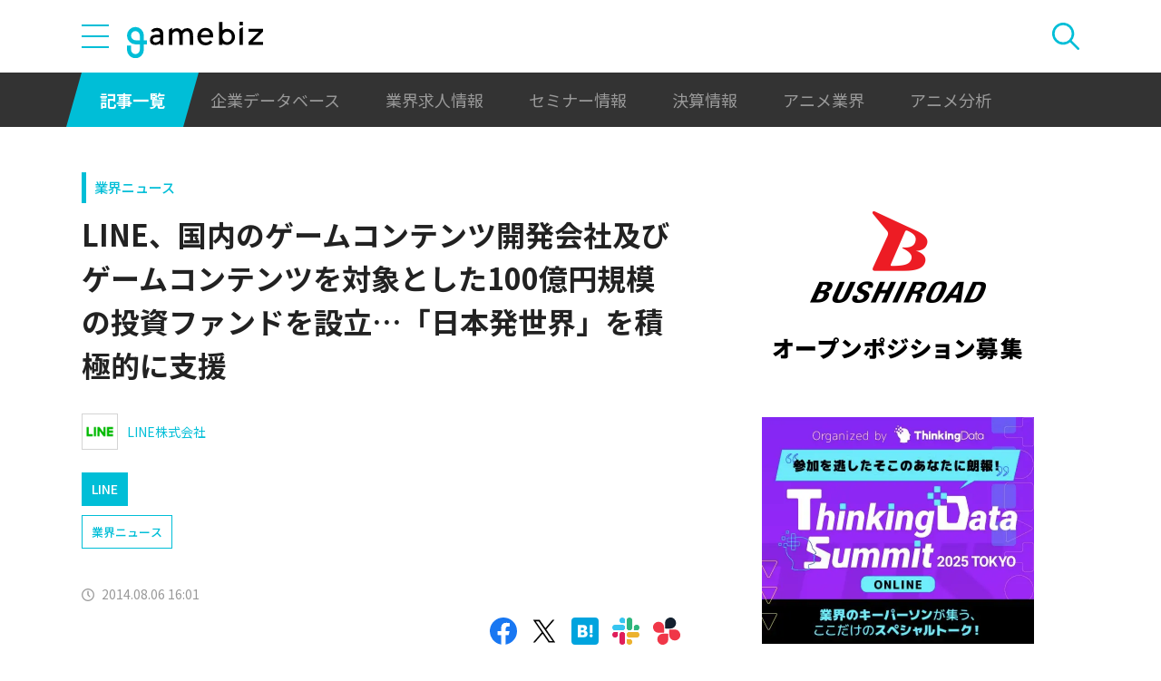

--- FILE ---
content_type: text/html; charset=UTF-8
request_url: https://gamebiz.jp/news/133206
body_size: 11797
content:
<!DOCTYPE html>
<html lang="ja">
<head>
    
    <!-- Google Tag Manager -->
    <script>(function(w,d,s,l,i){w[l]=w[l]||[];w[l].push({'gtm.start':new Date().getTime(),event:'gtm.js'});var f=d.getElementsByTagName(s)[0],j=d.createElement(s),dl=l!='dataLayer'?'&l='+l:'';j.async=true;j.src='https://www.googletagmanager.com/gtm.js?id='+i+dl;f.parentNode.insertBefore(j,f);})(window,document,'script','dataLayer','GTM-MZ9ZXJH');</script>
    <!-- End Google Tag Manager -->
    
<meta charset="utf-8"><meta http-equiv="X-UA-Compatible" content="IE=edge" />
<meta name="viewport" content="width=device-width, initial-scale=1.0, user-scalable=no" />
<title>LINE、国内のゲームコンテンツ開発会社及びゲームコンテンツを対象とした100億円規模の投資ファンドを設立…「日本発世界」を積極的に支援 | gamebiz</title>
<meta name="description" content="LINEは、ゲーム事業の新たな展開として、日本国内のゲームコンテンツ開発会社及びゲームコンテンツを対象とした投資ファンド「LINE GAME Global Gateway(仮)」を設立する方針を決定したと発表した。ファンドの設立・運用開始は、2014年9月以降を予定。今回のファンド設立は、「LINE GAME」がグローバルゲームプラットフォームとして、外部コンテンツプロバイダーとのパートナーシッ…"/>
<meta name="keywords" content="Social,ゲーム,インフォ,SocialGameInfo,最新情報,人気アプリ,gamebiz,LINE、国内のゲームコンテンツ開発会社及びゲームコンテンツを対象とした100億円規模の投資ファンドを設立…「日本発世界」を積極的に支援"/>
<meta name="viewport" content="width=device-width,initial-scale=1.0,minimum-scale=1.0,user-scalable=no">
<meta name="format-detection" content="telephone=no, email=no, address=no">
<link href="/favicon.ico?1746614308" type="image/x-icon" rel="icon"><link href="/favicon.ico?1746614308" type="image/x-icon" rel="shortcut icon"><link href="/img/apple-touch-icon.png?1746614308" rel="apple-touch-icon-precomposed"><link rel="alternate" type="application/rss+xml" title="gamebiz【ゲームビズ】" href="https://gamebiz.jp/feed.rss" />
<meta property="og:title" content="LINE、国内のゲームコンテンツ開発会社及びゲームコンテンツを対象とした100億円規模の投資ファンドを設立…「日本発世界」を積極的に支援 | gamebiz"/>
<meta property="og:type" content="article"/>
<meta property="og:url" content="https://gamebiz.jp/news/133206"/>
<meta property="og:image" content="https://i3.gamebiz.jp/images/original/1383788863.jpg"/>
<meta property="og:site_name" content="gamebiz【ゲームビズ】"/>
<meta property="og:description" content="LINEは、ゲーム事業の新たな展開として、日本国内のゲームコンテンツ開発会社及びゲームコンテンツを対象とした投資ファンド「LINE GAME Global Gateway(仮)」を設立する方針を決定したと発表した。ファンドの設立・運用開始は、2014年9月以降を予定。今回のファンド設立は、「LINE GAME」がグローバルゲームプラットフォームとして、外部コンテンツプロバイダーとのパートナーシッ…"/>
<meta name="twitter:card" content="summary_large_image">
<meta name="twitter:site" content="@gamebiznews">
<meta property="fb:app_id" content="374980990488667"/>
<!--[if lte IE 9]><script src="../js/lib/html5shiv-printshiv.min.js"></script><![endif]-->

<link href="/news/133206" rel="canonical">
<link href="//fonts.googleapis.com/css?family=Montserrat:400,700" rel="stylesheet">
<link rel="stylesheet" href="https://cdnjs.cloudflare.com/ajax/libs/tiny-slider/2.9.3/tiny-slider.css"/>
<link rel="stylesheet" href="/css/swiper.min.css?1746613884"><link rel="stylesheet" href="/css/styles.css?1746613928">
</head>
<body class="page--article-detail">    <!-- Google Tag Manager (noscript) -->
<noscript><iframe src="https://www.googletagmanager.com/ns.html?id=GTM-MZ9ZXJH" height="0" width="0" style="display:none;visibility:hidden"></iframe></noscript>
<!-- End Google Tag Manager (noscript) -->
        
<header class="header js-header">
    <div class="container header__utils">
        <button type="button" class="header__open-drawer js-header__open-drawer">
            <span class="header__open-icon icon icon-menu">
                <span class="icon-menu__bar"></span>
                <span class="icon-menu__bar"></span>
                <span class="icon-menu__bar"></span>
            </span>
        </button>
        <div class="header__drawer js-header__drawer" data-overlay-classname="header__drawer-overlay">
    <div class="header__close-drawer-and-title js-header__close-drawer-and-title">
        <h2 class="header__drawer-title title--with-bl">カテゴリから探す</h2>
        <button type="button" class="header__close-drawer js-header__close-drawer">
            <span class="header__close-icon icon icon-close"></span>
        </button>
    </div>
    <div class="header__category-container--scrollable js-header__category-container">
                                <figure class="list-section header__category-group category-group">
                                <figcaption>
                    <h3 class="list-section__title header__category-group__name category-group__name">
                        企業動向                    </h3>
                </figcaption>
                                <ul class="header__category-list category-list">
                                            <li class="header__category-list__item category-list__item">
                            <a href="/news/category/1" class="header__category-list__link category-list__link">決算情報</a>                        </li>
                                            <li class="header__category-list__item category-list__item">
                            <a href="/news/category/47" class="header__category-list__link category-list__link">ファイナンス</a>                        </li>
                                            <li class="header__category-list__item category-list__item">
                            <a href="/news/category/42" class="header__category-list__link category-list__link">法務</a>                        </li>
                                            <li class="header__category-list__item category-list__item">
                            <a href="/news/category/12" class="header__category-list__link category-list__link">調査資料</a>                        </li>
                                            <li class="header__category-list__item category-list__item">
                            <a href="/news/category/11" class="header__category-list__link category-list__link">人事</a>                        </li>
                                            <li class="header__category-list__item category-list__item">
                            <a href="/news/category/8" class="header__category-list__link category-list__link">業界ニュース</a>                        </li>
                                    </ul>
            </figure>
                                            <figure class="list-section header__category-group category-group">
                                <figcaption>
                    <h3 class="list-section__title header__category-group__name category-group__name">
                        ゲーム動向                    </h3>
                </figcaption>
                                <ul class="header__category-list category-list">
                                            <li class="header__category-list__item category-list__item">
                            <a href="/news/category/5" class="header__category-list__link category-list__link">新作ゲーム</a>                        </li>
                                            <li class="header__category-list__item category-list__item">
                            <a href="/news/category/22" class="header__category-list__link category-list__link">サービス終了</a>                        </li>
                                            <li class="header__category-list__item category-list__item">
                            <a href="/news/category/13" class="header__category-list__link category-list__link">海外市場</a>                        </li>
                                            <li class="header__category-list__item category-list__item">
                            <a href="/news/category/9" class="header__category-list__link category-list__link">事前登録</a>                        </li>
                                            <li class="header__category-list__item category-list__item">
                            <a href="/news/category/2" class="header__category-list__link category-list__link">ランキング</a>                        </li>
                                            <li class="header__category-list__item category-list__item">
                            <a href="/news/category/4" class="header__category-list__link category-list__link">キャンペーン</a>                        </li>
                                            <li class="header__category-list__item category-list__item">
                            <a href="/news/category/10" class="header__category-list__link category-list__link">イベント</a>                        </li>
                                            <li class="header__category-list__item category-list__item">
                            <a href="/news/category/45" class="header__category-list__link category-list__link">アナログ/グッズ</a>                        </li>
                                    </ul>
            </figure>
                                            <figure class="list-section header__category-group category-group">
                                <figcaption>
                    <h3 class="list-section__title header__category-group__name category-group__name">
                        AnimeRecorder                    </h3>
                </figcaption>
                                <ul class="header__category-list category-list">
                                            <li class="header__category-list__item category-list__item">
                            <a href="/news/category/101" class="header__category-list__link category-list__link">アニメ情報</a>                        </li>
                                            <li class="header__category-list__item category-list__item">
                            <a href="/news/category/100" class="header__category-list__link category-list__link">アニメ業界</a>                        </li>
                                    </ul>
            </figure>
                                            <figure class="list-section header__category-group category-group">
                                <figcaption>
                    <h3 class="list-section__title header__category-group__name category-group__name">
                        特集                    </h3>
                </figcaption>
                                <ul class="header__category-list category-list">
                                            <li class="header__category-list__item category-list__item">
                            <a href="/news/category/3" class="header__category-list__link category-list__link">インタビュー</a>                        </li>
                                            <li class="header__category-list__item category-list__item">
                            <a href="/news/category/46" class="header__category-list__link category-list__link">BLC/NFT/メタバース</a>                        </li>
                                            <li class="header__category-list__item category-list__item">
                            <a href="/news/category/18" class="header__category-list__link category-list__link">tech</a>                        </li>
                                            <li class="header__category-list__item category-list__item">
                            <a href="/news/category/17" class="header__category-list__link category-list__link">マーケティング</a>                        </li>
                                            <li class="header__category-list__item category-list__item">
                            <a href="/news/category/7" class="header__category-list__link category-list__link">セミナー</a>                        </li>
                                    </ul>
            </figure>
                                            <figure class="list-section header__category-group category-group">
                                <ul class="header__category-list category-list">
                                            <li class="header__category-list__item category-list__item">
                            <a href="/news/category/20" class="header__category-list__link category-list__link">おはようgamebiz</a>                        </li>
                                    </ul>
            </figure>
                            <figure class="list-section header__category-group category-group">
            <ul class="header__category-list category-list">
                <li class="header__category-list__item category-list__item category-list__item--all-articles">
                    <a href="/news" class="header__category-list__link category-list__link">すべての記事を見る</a>                </li>
            </ul>
        </figure>
    </div>
</div>
        <div class="header__logo-container">
            <a href="/" class="header__logo"><img src="/img/logo.svg?1746614308" class="header__logo__image" alt="gamebiz"></a>        </div>
        <div class="header__search js-header__search">
            <div class="header__toggle-search">
                <button type="button" class="header__open-search js-header__open-search">
                    <span class="header__open-search__icon icon icon-search"></span>
                </button>
                <button type="button" class="header__close-search js-header__close-search">
                    <span class="icon icon-close header__close-search__icon"></span>
                </button>
            </div>
            
<form method="get" accept-charset="utf-8" id="headerSearchForm" class="header__search-form" action="/news/search">    <div class="header__search-form__inner">
        <select name="search_category" id="headerSearchSelectCategory" class="header__select-category"><option value="">すべての記事を見る</option><optgroup label="企業動向"><option value="1">決算情報</option><option value="47">ファイナンス</option><option value="42">法務</option><option value="12">調査資料</option><option value="11">人事</option><option value="8">業界ニュース</option></optgroup><optgroup label="ゲーム動向"><option value="5">新作ゲーム</option><option value="22">サービス終了</option><option value="13">海外市場</option><option value="9">事前登録</option><option value="2">ランキング</option><option value="4">キャンペーン</option><option value="10">イベント</option><option value="45">アナログ/グッズ</option></optgroup><optgroup label="AnimeRecorder"><option value="101">アニメ情報</option><option value="100">アニメ業界</option></optgroup><optgroup label="特集"><option value="3">インタビュー</option><option value="46">BLC/NFT/メタバース</option><option value="18">tech</option><option value="17">マーケティング</option><option value="7">セミナー</option></optgroup><option value="20">おはようgamebiz</option></select>        <div class="form-control form-control--button"><button type="button" class="header__open-category-list-modal submit-button btn btn--color-primary" data-micromodal-trigger="modal--select-category">カテゴリ選択<div class="icon icon-plus"></div></button></div>        <input type="text" name="keyword" autocomplete="off" class="header__search-input" placeholder="キーワード検索" id="keyword" aria-label="キーワード検索">        <div class="form-control form-control--button"><button type="submit" class="header__search-submit btn btn--color-text"><span class="header__search-submit__icon icon icon-search--white"></span>検索</button></div>    </div>
</form>            
<div id="modal--select-category" class="modal" aria-hidden="true">
    <div class="modal__overlay overlay" tabindex="-1" data-micromodal-close>
        <div class="modal__container" role="dialog" aria-modal="true" aria-labelledby="modal--select-category__title">
            <header class="modal__header">
                <h2 id="modal--select-category__title" class="title--with-bl">
                    カテゴリ選択
                </h2>
                <button class="modal__close" aria-label="Close modal" data-micromodal-close>
                    <span class="modal__close__icon icon icon-close"></span>
                </button>
            </header>
            <div class="modal__content" id="modal--select-category__content">
                                    <figure class="list-section select-category__category-group category-group">
                        <figcaption>
                            <h3 class="list-section__title select-category__category-group__name category-group__name">
                                企業動向                            </h3>
                        </figcaption>
                        <ul class="select-category__category-list category-list">
                                                            <li class="select-category__category-list__item category-list__item">
                                    <a href="javascript:;" class="select-category__category-list__link category-list__link js-modal-link-select-category" data-id="1">決算情報</a>                                </li>
                                                            <li class="select-category__category-list__item category-list__item">
                                    <a href="javascript:;" class="select-category__category-list__link category-list__link js-modal-link-select-category" data-id="47">ファイナンス</a>                                </li>
                                                            <li class="select-category__category-list__item category-list__item">
                                    <a href="javascript:;" class="select-category__category-list__link category-list__link js-modal-link-select-category" data-id="42">法務</a>                                </li>
                                                            <li class="select-category__category-list__item category-list__item">
                                    <a href="javascript:;" class="select-category__category-list__link category-list__link js-modal-link-select-category" data-id="12">調査資料</a>                                </li>
                                                            <li class="select-category__category-list__item category-list__item">
                                    <a href="javascript:;" class="select-category__category-list__link category-list__link js-modal-link-select-category" data-id="11">人事</a>                                </li>
                                                            <li class="select-category__category-list__item category-list__item">
                                    <a href="javascript:;" class="select-category__category-list__link category-list__link js-modal-link-select-category" data-id="8">業界ニュース</a>                                </li>
                                                    </ul>
                    </figure>
                                    <figure class="list-section select-category__category-group category-group">
                        <figcaption>
                            <h3 class="list-section__title select-category__category-group__name category-group__name">
                                ゲーム動向                            </h3>
                        </figcaption>
                        <ul class="select-category__category-list category-list">
                                                            <li class="select-category__category-list__item category-list__item">
                                    <a href="javascript:;" class="select-category__category-list__link category-list__link js-modal-link-select-category" data-id="5">新作ゲーム</a>                                </li>
                                                            <li class="select-category__category-list__item category-list__item">
                                    <a href="javascript:;" class="select-category__category-list__link category-list__link js-modal-link-select-category" data-id="22">サービス終了</a>                                </li>
                                                            <li class="select-category__category-list__item category-list__item">
                                    <a href="javascript:;" class="select-category__category-list__link category-list__link js-modal-link-select-category" data-id="13">海外市場</a>                                </li>
                                                            <li class="select-category__category-list__item category-list__item">
                                    <a href="javascript:;" class="select-category__category-list__link category-list__link js-modal-link-select-category" data-id="9">事前登録</a>                                </li>
                                                            <li class="select-category__category-list__item category-list__item">
                                    <a href="javascript:;" class="select-category__category-list__link category-list__link js-modal-link-select-category" data-id="2">ランキング</a>                                </li>
                                                            <li class="select-category__category-list__item category-list__item">
                                    <a href="javascript:;" class="select-category__category-list__link category-list__link js-modal-link-select-category" data-id="4">キャンペーン</a>                                </li>
                                                            <li class="select-category__category-list__item category-list__item">
                                    <a href="javascript:;" class="select-category__category-list__link category-list__link js-modal-link-select-category" data-id="10">イベント</a>                                </li>
                                                            <li class="select-category__category-list__item category-list__item">
                                    <a href="javascript:;" class="select-category__category-list__link category-list__link js-modal-link-select-category" data-id="45">アナログ/グッズ</a>                                </li>
                                                    </ul>
                    </figure>
                                    <figure class="list-section select-category__category-group category-group">
                        <figcaption>
                            <h3 class="list-section__title select-category__category-group__name category-group__name">
                                AnimeRecorder                            </h3>
                        </figcaption>
                        <ul class="select-category__category-list category-list">
                                                            <li class="select-category__category-list__item category-list__item">
                                    <a href="javascript:;" class="select-category__category-list__link category-list__link js-modal-link-select-category" data-id="101">アニメ情報</a>                                </li>
                                                            <li class="select-category__category-list__item category-list__item">
                                    <a href="javascript:;" class="select-category__category-list__link category-list__link js-modal-link-select-category" data-id="100">アニメ業界</a>                                </li>
                                                    </ul>
                    </figure>
                                    <figure class="list-section select-category__category-group category-group">
                        <figcaption>
                            <h3 class="list-section__title select-category__category-group__name category-group__name">
                                特集                            </h3>
                        </figcaption>
                        <ul class="select-category__category-list category-list">
                                                            <li class="select-category__category-list__item category-list__item">
                                    <a href="javascript:;" class="select-category__category-list__link category-list__link js-modal-link-select-category" data-id="3">インタビュー</a>                                </li>
                                                            <li class="select-category__category-list__item category-list__item">
                                    <a href="javascript:;" class="select-category__category-list__link category-list__link js-modal-link-select-category" data-id="46">BLC/NFT/メタバース</a>                                </li>
                                                            <li class="select-category__category-list__item category-list__item">
                                    <a href="javascript:;" class="select-category__category-list__link category-list__link js-modal-link-select-category" data-id="18">tech</a>                                </li>
                                                            <li class="select-category__category-list__item category-list__item">
                                    <a href="javascript:;" class="select-category__category-list__link category-list__link js-modal-link-select-category" data-id="17">マーケティング</a>                                </li>
                                                            <li class="select-category__category-list__item category-list__item">
                                    <a href="javascript:;" class="select-category__category-list__link category-list__link js-modal-link-select-category" data-id="7">セミナー</a>                                </li>
                                                    </ul>
                    </figure>
                                    <figure class="list-section select-category__category-group category-group">
                        <figcaption>
                            <h3 class="list-section__title select-category__category-group__name category-group__name">
                                                            </h3>
                        </figcaption>
                        <ul class="select-category__category-list category-list">
                                                            <li class="select-category__category-list__item category-list__item">
                                    <a href="javascript:;" class="select-category__category-list__link category-list__link js-modal-link-select-category" data-id="20">おはようgamebiz</a>                                </li>
                                                    </ul>
                    </figure>
                                <figure class="list-section select-category__category-group category-group">
                    <ul class="select-category__category-list category-list">
                        <li class="select-category__category-list__item category-list__item category-list__item--all-articles">
                            <a href="javascript:;" class="select-category__category-list__link category-list__link js-modal-link-select-category">すべての記事を見る</a>                        </li>
                    </ul>
                </figure>
            </div>
        </div>
    </div>
</div>
        </div>
    </div>
    <nav class="header__nav">
        <div class="header__nav__container container">
            <a href="/news" class="header__nav__link is-current">記事一覧</a>            <a href="/companies" class="header__nav__link">企業データベース</a>            <a href="/jobs" class="header__nav__link">業界求人情報</a>            <a href="/seminars" class="header__nav__link">セミナー情報</a>            <a href="/news/category/1" class="header__nav__link">決算情報</a>            <a href="/news/category/100" class="header__nav__link">アニメ業界</a>            <a href="/news/tag/23237" class="header__nav__link">アニメ分析</a>        </div>
    </nav>
</header>
    
<main class="main">
    <div class="main__contents js-main__contents">
        <div class="container main__contents__container">
            <div class="page-contents js-page-contents">
                <div class="page-contents__inner">
                    
    <div class="ad ad--gold ad--side-gold--sp" data-ad-side-gold-sp></div>
                    <article class="article">
                        <div class="article__header">
                            <div class="bg-video__box">
                                <div class="bg-video__box__inner">
                                                                        <div class="article__category">
                                        <a href="/news/category/8">業界ニュース</a>                                    </div>
                                                                        <h1 class="article__title">
                                        LINE、国内のゲームコンテンツ開発会社及びゲームコンテンツを対象とした100億円規模の投資ファンドを設立…「日本発世界」を積極的に支援                                    </h1>
                                </div>
                            </div>
                            <div class="bg-video__box bg-video__box--ad--external bg-video__box--bg bg-video__box--padding--s bg-video__box--margin--s">
                                <div class="bg-video__box__inner">
                                    <div class="ad ad--external" data-ad='{"area_category":"google-ad","area":"sp-article-detail"}'></div>
                                </div>
                            </div>
                            
<div class="article__companies">
    <div class="bg-video__box bg-video__box--company-list bg-video__box--bg bg-video__box--padding--s bg-video__box--margin--s">
        <div class="bg-video__box__inner">
            <ul class="company-list">
                                <li class="company-list__item">
                    <a href="/companies/126" class="company-list__link">
                        <div class="company-list__image media-container">
                            <div class="media-inner">
                                <img src="https://i3.gamebiz.jp/media/dc93d472-c01f-42a8-a0f2-df7ca0fe3d86.jpg" class="media-image" onerror="this.onerror = null;this.src=&quot;/img/no-image-company.png?1746614308&quot;" alt="">                            </div>
                        </div>
                        <div class="company-list__name">
                            LINE株式会社                        </div>
                    </a>
                </li>
                            </ul>
        </div>
    </div>
    <div class="bg-video__box">
        <div class="bg-video__box__inner">
            <ul class="company-list company-list--block-link">
                                <li class="company-list__item">
                    <a href="/companies/126#articles" class="company-list__link">
                        <div class="company-list__image media-container">
                            <div class="media-inner">
                                <img src="https://i3.gamebiz.jp/media/dc93d472-c01f-42a8-a0f2-df7ca0fe3d86.jpg" class="media-image" onerror="this.onerror = null;this.src=&quot;/img/no-image-company.png?1746614308&quot;" alt="">                            </div>
                        </div>
                        <div class="company-list__name">
                            LINE                        </div>
                    </a>
                </li>
                            </ul>
        </div>
    </div>
</div>
                            <div class="bg-video__box">
                                <div class="bg-video__box__inner">
                                    <div class="article__tags">
                                        
<ul class="tag-list">
        <li class="tag-list__item">
        <a href="/news/tag/17199" class="tag-list__link tag">業界ニュース</a>    </li>
    </ul>
                                    </div>
                                </div>
                            </div>
                            <div class="bg-video__box">
                                <div class="bg-video__box__inner">
                                    <div class="author-and-published-at">
                                                                                                                            <div class="article__published-at">
                                                <span class="article__published-at__icon icon icon-clock"></span>
                                                2014.08.06 16:01                                            </div>
                                                                            </div>
                                </div>
                            </div>
                            <div class="bg-video__box">
                                <div class="bg-video__box__inner">
                                    <div class="share-sns">
    <a href="https://www.facebook.com/share.php?u=https%3A%2F%2Fgamebiz.jp%2Fnews%2F133206" class="share-sns__link" target="_blank"><span class="icon icon-facebook"></a>    <a href="https://twitter.com/" class="share-sns__link" target="_blank" onclick="window.open(&#039;https://twitter.com/intent/tweet?text=LINE%E3%80%81%E5%9B%BD%E5%86%85%E3%81%AE%E3%82%B2%E3%83%BC%E3%83%A0%E3%82%B3%E3%83%B3%E3%83%86%E3%83%B3%E3%83%84%E9%96%8B%E7%99%BA%E4%BC%9A%E7%A4%BE%E5%8F%8A%E3%81%B3%E3%82%B2%E3%83%BC%E3%83%A0%E3%82%B3%E3%83%B3%E3%83%86%E3%83%B3%E3%83%84%E3%82%92%E5%AF%BE%E8%B1%A1%E3%81%A8%E3%81%97%E3%81%9F100%E5%84%84%E5%86%86%E8%A6%8F%E6%A8%A1%E3%81%AE%E6%8A%95%E8%B3%87%E3%83%95%E3%82%A1%E3%83%B3%E3%83%89%E3%82%92%E8%A8%AD%E7%AB%8B%E2%80%A6%E3%80%8C%E6%97%A5%E6%9C%AC%E7%99%BA%E4%B8%96%E7%95%8C%E3%80%8D%E3%82%92%E7%A9%8D%E6%A5%B5%E7%9A%84%E3%81%AB%E6%94%AF%E6%8F%B4%0Ahttps%3A%2F%2Fgamebiz.jp%2Fnews%2F133206&#039;,
                       &#039;tweetwindow&#039;,
                       &#039;width=550, height=450, personalbar=0, toolbar=0, scrollbars=1, resizable=1&#039;); return false;"><span class="icon icon-X"></a>    <a href="https://b.hatena.ne.jp/add?mode=confirm&amp;url=https%3A%2F%2Fgamebiz.jp%2Fnews%2F133206&amp;title=LINE%E3%80%81%E5%9B%BD%E5%86%85%E3%81%AE%E3%82%B2%E3%83%BC%E3%83%A0%E3%82%B3%E3%83%B3%E3%83%86%E3%83%B3%E3%83%84%E9%96%8B%E7%99%BA%E4%BC%9A%E7%A4%BE%E5%8F%8A%E3%81%B3%E3%82%B2%E3%83%BC%E3%83%A0%E3%82%B3%E3%83%B3%E3%83%86%E3%83%B3%E3%83%84%E3%82%92%E5%AF%BE%E8%B1%A1%E3%81%A8%E3%81%97%E3%81%9F100%E5%84%84%E5%86%86%E8%A6%8F%E6%A8%A1%E3%81%AE%E6%8A%95%E8%B3%87%E3%83%95%E3%82%A1%E3%83%B3%E3%83%89%E3%82%92%E8%A8%AD%E7%AB%8B%E2%80%A6%E3%80%8C%E6%97%A5%E6%9C%AC%E7%99%BA%E4%B8%96%E7%95%8C%E3%80%8D%E3%82%92%E7%A9%8D%E6%A5%B5%E7%9A%84%E3%81%AB%E6%94%AF%E6%8F%B4" class="share-sns__link" target="_blank"><span class="icon icon-hatena"></a>    <a href="https://gamebiz.jp/slack/authorize?url=https%3A%2F%2Fgamebiz.jp%2Fnews%2F133206&amp;title=LINE%E3%80%81%E5%9B%BD%E5%86%85%E3%81%AE%E3%82%B2%E3%83%BC%E3%83%A0%E3%82%B3%E3%83%B3%E3%83%86%E3%83%B3%E3%83%84%E9%96%8B%E7%99%BA%E4%BC%9A%E7%A4%BE%E5%8F%8A%E3%81%B3%E3%82%B2%E3%83%BC%E3%83%A0%E3%82%B3%E3%83%B3%E3%83%86%E3%83%B3%E3%83%84%E3%82%92%E5%AF%BE%E8%B1%A1%E3%81%A8%E3%81%97%E3%81%9F100%E5%84%84%E5%86%86%E8%A6%8F%E6%A8%A1%E3%81%AE%E6%8A%95%E8%B3%87%E3%83%95%E3%82%A1%E3%83%B3%E3%83%89%E3%82%92%E8%A8%AD%E7%AB%8B%E2%80%A6%E3%80%8C%E6%97%A5%E6%9C%AC%E7%99%BA%E4%B8%96%E7%95%8C%E3%80%8D%E3%82%92%E7%A9%8D%E6%A5%B5%E7%9A%84%E3%81%AB%E6%94%AF%E6%8F%B4" class="share-sns__link" target="_blank"><span class="icon icon-slack"></a>    <a href="https://gamebiz.jp/chatwork/authorize?url=https%253A%252F%252Fgamebiz.jp%252Fnews%252F133206&amp;title=LINE%25E3%2580%2581%25E5%259B%25BD%25E5%2586%2585%25E3%2581%25AE%25E3%2582%25B2%25E3%2583%25BC%25E3%2583%25A0%25E3%2582%25B3%25E3%2583%25B3%25E3%2583%2586%25E3%2583%25B3%25E3%2583%2584%25E9%2596%258B%25E7%2599%25BA%25E4%25BC%259A%25E7%25A4%25BE%25E5%258F%258A%25E3%2581%25B3%25E3%2582%25B2%25E3%2583%25BC%25E3%2583%25A0%25E3%2582%25B3%25E3%2583%25B3%25E3%2583%2586%25E3%2583%25B3%25E3%2583%2584%25E3%2582%2592%25E5%25AF%25BE%25E8%25B1%25A1%25E3%2581%25A8%25E3%2581%2597%25E3%2581%259F100%25E5%2584%2584%25E5%2586%2586%25E8%25A6%258F%25E6%25A8%25A1%25E3%2581%25AE%25E6%258A%2595%25E8%25B3%2587%25E3%2583%2595%25E3%2582%25A1%25E3%2583%25B3%25E3%2583%2589%25E3%2582%2592%25E8%25A8%25AD%25E7%25AB%258B%25E2%2580%25A6%25E3%2580%258C%25E6%2597%25A5%25E6%259C%25AC%25E7%2599%25BA%25E4%25B8%2596%25E7%2595%258C%25E3%2580%258D%25E3%2582%2592%25E7%25A9%258D%25E6%25A5%25B5%25E7%259A%2584%25E3%2581%25AB%25E6%2594%25AF%25E6%258F%25B4" class="share-sns__link" target="_blank"><span class="icon icon-chatworks"></a></div>
                                </div>
                            </div>
                        </div>
                        <div class="bg-video__box bg-video__box--bg bg-video__box--margin--s--top bg-video__box--padding--s--top">
                            <div class="bg-video__box__inner">
                                <div class="article__body">
                                    <div class="article__featured-image"></div>
                                    <!-- TODO: [data-content="blogparts"] つける -->
                                    <div class="article__body-text" data-content="blogparts">
                                        <img data-lazyload="delay" data-src="https://i3.gamebiz.jp/images/original/1383788863.jpg" style="float:right; opacity:0.9" />LINEは、ゲーム事業の新たな展開として、日本国内のゲームコンテンツ開発会社及びゲームコンテンツを対象とした投資ファンド「LINE GAME Global Gateway(仮)」を設立する方針を決定したと発表した。ファンドの設立・運用開始は、2014年9月以降を予定。<br />
<br />
今回のファンド設立は、「LINE GAME」がグローバルゲームプラットフォームとして、外部コンテンツプロバイダーとのパートナーシップをさらに強化していくためとのこと。<br />
<br />
LINEでは、ファンドを通じて良質なコンテンツを開発する日本のゲームコンテンツ開発会社およびゲームコンテンツの開発を資金面で支援するとともに、「LINEGAME」のプラットフォームを通じて海外への展開を積極的に支援することにより、日本発で世界に通用するコンテンツの創出を目指すという。<br />
<br />
これにより、LINEと投資先企業の双方の事業拡大、およびLINE プラットフォームを通じた新たなエコシステムを構築していくようだ。<br />
<br />
＜以下、プレスリリースから抜粋＞<br />
<br />
<br />
■ファンド概要（現時点での情報で、今後変更される可能性があります）<br />
本ファンドの概要は、以下の通りです。<br />
① 名称LINE GAME Global Gateway(仮)<br />
② 所在国日本<br />
③ 予定投資規模約100億円<br />
④ 出資者LINE株式会社、LINE Ventures株式会社（仮）<br />
⑤ 運用期間2014年9月9日以降5年間<br />
⑥ 運営会社LINE Ventures株式会社（仮）<br />
代表：舛田淳<br />
ManagingDirector：江口清貴<br />
⑦ 主な投資対象世界展開を目指す日本のゲームコンテンツ開発会社及びゲームコンテンツ<br />
※本ファンドからの投資受け入れに関心のある企業様は、以下よりお問い合わせください。<br />
URL:<a href="https://partner.line.me/proposal/ja_JP/proposalGuide.nhn">https://partner.line.me/proposal/ja_JP/proposalGuide.nhn</a><br />
オファー登録の際には、ご希望のサービス地域：日本、業務提携カテゴリー：ゲームパートナー、を選択してください。<br />
<br />
&nbsp;                                    </div>
                                </div>
                            </div>
                        </div>
                        <div class="article__footer">
                            <div class="bg-video__box bg-video__box--bg bg-video__box--margin--s--bottom bg-video__box--padding--s--bottom">
                                <div class="bg-video__box__inner">
                                    <div class="share-sns">
    <a href="https://www.facebook.com/share.php?u=https%3A%2F%2Fgamebiz.jp%2Fnews%2F133206" class="share-sns__link" target="_blank"><span class="icon icon-facebook"></a>    <a href="https://twitter.com/" class="share-sns__link" target="_blank" onclick="window.open(&#039;https://twitter.com/intent/tweet?text=LINE%E3%80%81%E5%9B%BD%E5%86%85%E3%81%AE%E3%82%B2%E3%83%BC%E3%83%A0%E3%82%B3%E3%83%B3%E3%83%86%E3%83%B3%E3%83%84%E9%96%8B%E7%99%BA%E4%BC%9A%E7%A4%BE%E5%8F%8A%E3%81%B3%E3%82%B2%E3%83%BC%E3%83%A0%E3%82%B3%E3%83%B3%E3%83%86%E3%83%B3%E3%83%84%E3%82%92%E5%AF%BE%E8%B1%A1%E3%81%A8%E3%81%97%E3%81%9F100%E5%84%84%E5%86%86%E8%A6%8F%E6%A8%A1%E3%81%AE%E6%8A%95%E8%B3%87%E3%83%95%E3%82%A1%E3%83%B3%E3%83%89%E3%82%92%E8%A8%AD%E7%AB%8B%E2%80%A6%E3%80%8C%E6%97%A5%E6%9C%AC%E7%99%BA%E4%B8%96%E7%95%8C%E3%80%8D%E3%82%92%E7%A9%8D%E6%A5%B5%E7%9A%84%E3%81%AB%E6%94%AF%E6%8F%B4%0Ahttps%3A%2F%2Fgamebiz.jp%2Fnews%2F133206&#039;,
                       &#039;tweetwindow&#039;,
                       &#039;width=550, height=450, personalbar=0, toolbar=0, scrollbars=1, resizable=1&#039;); return false;"><span class="icon icon-X"></a>    <a href="https://b.hatena.ne.jp/add?mode=confirm&amp;url=https%3A%2F%2Fgamebiz.jp%2Fnews%2F133206&amp;title=LINE%E3%80%81%E5%9B%BD%E5%86%85%E3%81%AE%E3%82%B2%E3%83%BC%E3%83%A0%E3%82%B3%E3%83%B3%E3%83%86%E3%83%B3%E3%83%84%E9%96%8B%E7%99%BA%E4%BC%9A%E7%A4%BE%E5%8F%8A%E3%81%B3%E3%82%B2%E3%83%BC%E3%83%A0%E3%82%B3%E3%83%B3%E3%83%86%E3%83%B3%E3%83%84%E3%82%92%E5%AF%BE%E8%B1%A1%E3%81%A8%E3%81%97%E3%81%9F100%E5%84%84%E5%86%86%E8%A6%8F%E6%A8%A1%E3%81%AE%E6%8A%95%E8%B3%87%E3%83%95%E3%82%A1%E3%83%B3%E3%83%89%E3%82%92%E8%A8%AD%E7%AB%8B%E2%80%A6%E3%80%8C%E6%97%A5%E6%9C%AC%E7%99%BA%E4%B8%96%E7%95%8C%E3%80%8D%E3%82%92%E7%A9%8D%E6%A5%B5%E7%9A%84%E3%81%AB%E6%94%AF%E6%8F%B4" class="share-sns__link" target="_blank"><span class="icon icon-hatena"></a>    <a href="https://gamebiz.jp/slack/authorize?url=https%3A%2F%2Fgamebiz.jp%2Fnews%2F133206&amp;title=LINE%E3%80%81%E5%9B%BD%E5%86%85%E3%81%AE%E3%82%B2%E3%83%BC%E3%83%A0%E3%82%B3%E3%83%B3%E3%83%86%E3%83%B3%E3%83%84%E9%96%8B%E7%99%BA%E4%BC%9A%E7%A4%BE%E5%8F%8A%E3%81%B3%E3%82%B2%E3%83%BC%E3%83%A0%E3%82%B3%E3%83%B3%E3%83%86%E3%83%B3%E3%83%84%E3%82%92%E5%AF%BE%E8%B1%A1%E3%81%A8%E3%81%97%E3%81%9F100%E5%84%84%E5%86%86%E8%A6%8F%E6%A8%A1%E3%81%AE%E6%8A%95%E8%B3%87%E3%83%95%E3%82%A1%E3%83%B3%E3%83%89%E3%82%92%E8%A8%AD%E7%AB%8B%E2%80%A6%E3%80%8C%E6%97%A5%E6%9C%AC%E7%99%BA%E4%B8%96%E7%95%8C%E3%80%8D%E3%82%92%E7%A9%8D%E6%A5%B5%E7%9A%84%E3%81%AB%E6%94%AF%E6%8F%B4" class="share-sns__link" target="_blank"><span class="icon icon-slack"></a>    <a href="https://gamebiz.jp/chatwork/authorize?url=https%253A%252F%252Fgamebiz.jp%252Fnews%252F133206&amp;title=LINE%25E3%2580%2581%25E5%259B%25BD%25E5%2586%2585%25E3%2581%25AE%25E3%2582%25B2%25E3%2583%25BC%25E3%2583%25A0%25E3%2582%25B3%25E3%2583%25B3%25E3%2583%2586%25E3%2583%25B3%25E3%2583%2584%25E9%2596%258B%25E7%2599%25BA%25E4%25BC%259A%25E7%25A4%25BE%25E5%258F%258A%25E3%2581%25B3%25E3%2582%25B2%25E3%2583%25BC%25E3%2583%25A0%25E3%2582%25B3%25E3%2583%25B3%25E3%2583%2586%25E3%2583%25B3%25E3%2583%2584%25E3%2582%2592%25E5%25AF%25BE%25E8%25B1%25A1%25E3%2581%25A8%25E3%2581%2597%25E3%2581%259F100%25E5%2584%2584%25E5%2586%2586%25E8%25A6%258F%25E6%25A8%25A1%25E3%2581%25AE%25E6%258A%2595%25E8%25B3%2587%25E3%2583%2595%25E3%2582%25A1%25E3%2583%25B3%25E3%2583%2589%25E3%2582%2592%25E8%25A8%25AD%25E7%25AB%258B%25E2%2580%25A6%25E3%2580%258C%25E6%2597%25A5%25E6%259C%25AC%25E7%2599%25BA%25E4%25B8%2596%25E7%2595%258C%25E3%2580%258D%25E3%2582%2592%25E7%25A9%258D%25E6%25A5%25B5%25E7%259A%2584%25E3%2581%25AB%25E6%2594%25AF%25E6%258F%25B4" class="share-sns__link" target="_blank"><span class="icon icon-chatworks"></a></div>
                                </div>
                            </div>
                                                                                                                <div class="bg-video__box bg-video__box--bg bg-video__box--articles bg-video__box--padding--s bg-video__box--margin--s--bottom">
                                <div class="bg-video__box__inner">
                                                                        <div class="category-article-links">
                                        <h3 class="secondary-title">業界ニュース</h3>
                                        <div class="articles__scrollbox">
                                                                                            <div class="article article--vertical">
                                                    <a href="/news/419311" class="article__link">
    <div class="article__image media-container">
        <div class="media-inner">
            <img data-src="https://i3.gamebiz.jp/media/2c306df7-7eac-489e-a47b-3bbaec589965.jpg" class="media-image" onerror="this.onerror = null;this.data-src=&quot;/img/no-image-default.png?1746614308&quot;" data-object-fit="contain" data-lazyload="delay" alt="">        </div>
    </div>
    <div class="article__meta">
                <h3 class="article__title">
            大阪メトロと近鉄、京王、南海が「鉄道eスポーツアライアンス」を共同設立…東西の鉄道会社がeスポーツ分野で初の連携        </h3>
                <div class="article__published-at">
            <span class="article__published-at__icon icon icon-clock"></span>
            2026.01.16 14:49        </div>
            </div>
</a>
                                                </div>
                                                                                            <div class="article article--vertical">
                                                    <a href="/news/419309" class="article__link">
    <div class="article__image media-container">
        <div class="media-inner">
            <img data-src="https://i3.gamebiz.jp/media/20a22a99-50f9-4d31-9f0e-037baf670295.png" class="media-image" onerror="this.onerror = null;this.data-src=&quot;/img/no-image-default.png?1746614308&quot;" data-object-fit="contain" data-lazyload="delay" alt="">        </div>
    </div>
    <div class="article__meta">
                <h3 class="article__title">
            「合同会社うさぎと一緒」が始動…うさぎをテーマにしたオリジナルIPを中心にゲーム・アニメ・漫画・グッズを展開        </h3>
                <div class="article__published-at">
            <span class="article__published-at__icon icon icon-clock"></span>
            2026.01.16 14:43        </div>
            </div>
</a>
                                                </div>
                                                                                            <div class="article article--vertical">
                                                    <a href="/news/419285" class="article__link">
    <div class="article__image media-container">
        <div class="media-inner">
            <img data-src="https://i3.gamebiz.jp/media/5c32eb70-73e5-4e8f-a0f2-4abb0fffd5d2.jpg" class="media-image" onerror="this.onerror = null;this.data-src=&quot;/img/no-image-default.png?1746614308&quot;" data-object-fit="contain" data-lazyload="delay" alt="">        </div>
    </div>
    <div class="article__meta">
                <h3 class="article__title">
            バンダイナムコENT、『ACE COMBAT7: SKIES UNKNOWN』が世界累計販売本数700万本を突破!シリーズ世界累計販売本数は2,100万本に到達        </h3>
                <div class="article__published-at">
            <span class="article__published-at__icon icon icon-clock"></span>
            2026.01.16 14:05        </div>
            </div>
</a>
                                                </div>
                                                                                    </div>
                                        <a href="/news/category/8" class="category-articles__show-all btn btn--color-primary btn--arrow-right">すべて見る</a>                                    </div>
                                                                    </div>
                            </div>
                                                        <div class="bg-video__box bg-video__box--ad--external bg-video__box--bg bg-video__box--padding--s bg-video__box--margin--s">
                                <div class="bg-video__box__inner">
                                    <div class="ad ad--external" data-ad='{"area_category":"google-ad","area":"sp-article-detail"}'></div>
                                </div>
                            </div>
                            
<div class="article__companies">
    <div class="bg-video__box bg-video__box--company-list bg-video__box--bg bg-video__box--padding--s bg-video__box--margin--s">
        <div class="bg-video__box__inner">
            <ul class="company-list">
                                <li class="company-list__item">
                    <a href="/companies/126" class="company-list__link">
                        <div class="company-list__image media-container">
                            <div class="media-inner">
                                <img src="https://i3.gamebiz.jp/media/dc93d472-c01f-42a8-a0f2-df7ca0fe3d86.jpg" class="media-image" onerror="this.onerror = null;this.src=&quot;/img/no-image-company.png?1746614308&quot;" alt="">                            </div>
                        </div>
                        <div class="company-list__name">
                            LINE株式会社                        </div>
                    </a>
                </li>
                            </ul>
        </div>
    </div>
    <div class="bg-video__box">
        <div class="bg-video__box__inner">
            <ul class="company-list company-list--block-link">
                                <li class="company-list__item">
                    <a href="/companies/126#articles" class="company-list__link">
                        <div class="company-list__image media-container">
                            <div class="media-inner">
                                <img src="https://i3.gamebiz.jp/media/dc93d472-c01f-42a8-a0f2-df7ca0fe3d86.jpg" class="media-image" onerror="this.onerror = null;this.src=&quot;/img/no-image-company.png?1746614308&quot;" alt="">                            </div>
                        </div>
                        <div class="company-list__name">
                            LINE                        </div>
                    </a>
                </li>
                            </ul>
        </div>
    </div>
</div>
                            <div class="bg-video__box">
                                <div class="bg-video__box__inner">
                                    <div class="article__tags">
                                        
<ul class="tag-list">
        <li class="tag-list__item">
        <a href="/news/tag/17199" class="tag-list__link tag">業界ニュース</a>    </li>
    </ul>
                                    </div>
                                </div>
                            </div>
                        </div>
                    </article>
                    <div
                            class="
                                bg-video__box
                                bg-video__box--more-articles
                                bg-video__box--bg
                                bg-video__box--margin
                                bg-video__box--padding--s
                            "
                        >
                        <div class="bg-video__box__inner">
                            <section class="related-articles">
                                <h2 class="secondary-title">あわせて読みたい</h2>
                                                                
<div class="articles articles--stack">
        <div class="article article--horizontal">
        <a href="/news/419285" class="article__link">
    <div class="article__image media-container">
        <div class="media-inner">
            <img src="https://i3.gamebiz.jp/media/5c32eb70-73e5-4e8f-a0f2-4abb0fffd5d2.jpg" class="media-image" onerror="this.onerror = null;this.src=&quot;/img/no-image-default.png?1746614308&quot;" data-object-fit="contain" alt="">        </div>
    </div>
    <div class="article__meta">
                <div class="article__category-and-badge">
            <span class="article__category">
                業界ニュース            </span>
                    </div>
                <h3 class="article__title">
            バンダイナムコENT、『ACE COMBAT7: SKIES UNKNOWN』が世界累計販売本数700万本を突破!シリーズ世界累計販売本数は2,100万本に到達        </h3>
                <div class="article__published-at">
            <span class="article__published-at__icon icon icon-clock"></span>
            2026.01.16 14:05        </div>
            </div>
</a>
    </div>
        <div class="article article--horizontal">
        <a href="/news/419262" class="article__link">
    <div class="article__image media-container">
        <div class="media-inner">
            <img src="https://i3.gamebiz.jp/media/56647a09-52dc-433e-940c-f2c24a97210d.jpg" class="media-image" onerror="this.onerror = null;this.src=&quot;/img/no-image-default.png?1746614308&quot;" data-object-fit="contain" alt="">        </div>
    </div>
    <div class="article__meta">
                <div class="article__category-and-badge">
            <span class="article__category">
                業界ニュース            </span>
                    </div>
                <h3 class="article__title">
            講談社、『ダレカレ』がGDC2026「Game Developers Choice Awards」にノミネート!日本発のインディゲームとしては10年ぶりの快挙        </h3>
                <div class="article__published-at">
            <span class="article__published-at__icon icon icon-clock"></span>
            2026.01.16 11:12        </div>
            </div>
</a>
    </div>
        <div class="article article--horizontal">
        <a href="/news/419219" class="article__link">
    <div class="article__image media-container">
        <div class="media-inner">
            <img src="https://i3.gamebiz.jp/media/9f86aa4d-5253-4359-a959-bf6ad53bafaf.jpg" class="media-image" onerror="this.onerror = null;this.src=&quot;/img/no-image-default.png?1746614308&quot;" data-object-fit="contain" alt="">        </div>
    </div>
    <div class="article__meta">
                <div class="article__category-and-badge">
            <span class="article__category">
                業界ニュース            </span>
                    </div>
                <h3 class="article__title">
            KRAFTON、2026年の経営戦略と中長期成長方向を発表　26本の新作開発パイプラインが稼働中　今後2年以内に12タイトルをリリース予定        </h3>
                <div class="article__published-at">
            <span class="article__published-at__icon icon icon-clock"></span>
            2026.01.15 14:42        </div>
            </div>
</a>
    </div>
    </div>
                                                            </section>
                        </div>
                    </div>
                    
        <div class="bg-video__box bg-video__box--margin--top">
        <div class="bg-video__box__inner">
            <section class="company-info">
                <div class="company ">
                    <div class="company__image-and-meta">
                                                <div class="company__image media-container">
                            <div class="media-inner">
                                <a href="/companies/126"><img data-src="https://i3.gamebiz.jp/media/dc93d472-c01f-42a8-a0f2-df7ca0fe3d86.jpg" class="media-image" onerror="this.onerror = null;this.data-src=&quot;/img/no-image-company.png?1746614308&quot;" data-lazyload="delay" alt=""></a>                            </div>
                        </div>
                                                <div class="company__meta">
                            <div class="company__name">LINE株式会社</div>
                                                            <a href="http://linecorp.com/" class="company__external-link" target="_blank" rel="noreferrer noopener">http://linecorp.com/<span class="company__external-link__icon icon icon-external-link"></a>                                                        
                        </div>
                        
                    </div>
                    
                    <div class="company__about">
    <h3 class="title--with-bl">会社情報</h3>
    <dl class="data-list">
        <div class="data-list__row">
            <dt class="data-list__title">会社名</dt>
            <dd class="data-list__description">
                LINE株式会社            </dd>
        </div>
                <div class="data-list__row">
            <dt class="data-list__title">設立</dt>
            <dd class="data-list__description">2019年12月</dd>
        </div>
                        <div class="data-list__row">
            <dt class="data-list__title">代表者</dt>
            <dd class="data-list__description">代表取締役社長 出澤 剛／代表取締役 慎 ジュンホ</dd>
        </div>
                                            </dl>
</div>
                    
                    
                    
                    <a href="/companies/126" class="company__link-to-detail btn btn--color-primary btn--arrow-right">企業データを見る</a>                </div>
            </section>
        </div>
    </div>
                    </div>
            </div>
            
<aside class="sidebar js-sidebar">
    <div class="sidebar__inner">
        
    <section class="sidebar__section sidebar__section--ad bg-video__box">
        <div class="sidebar__content">
            <div class="ad ad--gold ad--side-gold--pc" data-ad='{"area_category": "enterprise-advertisement", "area": "side-gold"}'></div>
        </div>
    </section>
        
<section class="sidebar__section sidebar__section--ads bg-video__box">
    <div class="sidebar__content">
        <div class="spot-ads">
                                                <div class="ad ad--spot" data-ad='{"area_category": "spot-advertisement", "area": "spot", "ad_id": 97}'></div>
                                    </div>
    </div>
</section>
        <section class="sidebar__section sidebar__section--pickup-banners bg-video__box">
            <div class="sidebar__content">
                                
<div class="banners pickup-banners">
    

</div>
            </div>
        </section>
        <section class="sidebar__section sidebar__section--bg-colored sidebar__section--recruit bg-video__box bg-video__box--bg bg-video__box--padding bg-video__box--margin">
            <div class="sidebar__content">
                <div class="recruit">
                    <h2 class="primary-title primary-title--en">
                        Recruit<span class="primary-title__sub">業界求人情報</span>
                    </h2>
                    <div class="jobs">
                        
<div class="job job--vertical">
    
<a href="/jobs/108" class="job__link">
        <div class="job__image media-container">
        <div class="media-inner">
            <img data-src="https://i3.gamebiz.jp/media/10654038-2dff-4b64-9d0b-624b1add3e71.jpg" class="media-image" onerror="this.onerror = null;this.data-src=&quot;/img/no-image-default.png?1746614308&quot;" data-lazyload="delay" alt="">        </div>
    </div>
        <div class="job__meta">
        <div class="job__position">
            バックエンドエンジニア        </div>
        <div class="job__company-name">
            DMM GAMES（EXNOA）        </div>
        <h3 class="job__title">
            バックエンドエンジニア（リーダー候補）        </h3>
    </div>
</a>
</div>
                        
<div class="job job--horizontal">
    
<a href="/jobs/14" class="job__link">
        <div class="job__image media-container">
        <div class="media-inner">
            <img data-src="https://i3.gamebiz.jp/media/c51e5ffb-43b2-4e44-9c20-88c425938e12.png" class="media-image" onerror="this.onerror = null;this.data-src=&quot;/img/no-image-default.png?1746614308&quot;" data-lazyload="delay" alt="">        </div>
    </div>
        <div class="job__meta">
        <div class="job__position">
            ①2Dデザイナー②3Dデザイナー③UIデザイナー        </div>
        <div class="job__company-name">
            NextNinja        </div>
        <h3 class="job__title">
            ソーシャルゲームのデザイナー（2D/3D/UI）を幅広く募集！リーダー職も積極採用中        </h3>
    </div>
</a>
</div>
<div class="job job--horizontal">
    
<a href="/jobs/105" class="job__link">
        <div class="job__image media-container">
        <div class="media-inner">
            <img data-src="https://i3.gamebiz.jp/media/7f6cb0b5-fc74-4dd5-8b22-ed3c2eec4071.jpg" class="media-image" onerror="this.onerror = null;this.data-src=&quot;/img/no-image-default.png?1746614308&quot;" data-lazyload="delay" alt="">        </div>
    </div>
        <div class="job__meta">
        <div class="job__position">
            マネジメント        </div>
        <div class="job__company-name">
            G2 Studios株式会社        </div>
        <h3 class="job__title">
            クリエイティブセクションにおけるマネジメント業務        </h3>
    </div>
</a>
</div>
                        
<div class="job job--vertical">
    
<a href="/jobs/53" class="job__link">
        <div class="job__image media-container">
        <div class="media-inner">
            <img data-src="https://i3.gamebiz.jp/media/50e1b3da-52d6-4633-9f66-3ed1485b6180.png" class="media-image" onerror="this.onerror = null;this.data-src=&quot;/img/no-image-default.png?1746614308&quot;" data-lazyload="delay" alt="">        </div>
    </div>
        <div class="job__meta">
        <div class="job__position">
            プランナー        </div>
        <div class="job__company-name">
            Happy Elements株式会社        </div>
        <h3 class="job__title">
            ゲームデザイナー（プランナー）        </h3>
    </div>
</a>
</div>
<div class="job job--vertical">
    
<a href="/jobs/84" class="job__link">
        <div class="job__image media-container">
        <div class="media-inner">
            <img data-src="https://i3.gamebiz.jp/media/473fc97b-1676-45e1-b8db-6e31b8dc31e9.png" class="media-image" onerror="this.onerror = null;this.data-src=&quot;/img/no-image-default.png?1746614308&quot;" data-lazyload="delay" alt="">        </div>
    </div>
        <div class="job__meta">
        <div class="job__position">
            デバッガー        </div>
        <div class="job__company-name">
            株式会社Aiming        </div>
        <h3 class="job__title">
            【未経験者歓迎】AimingTeamCARAVAN熊本ベースでオンラインゲーム開発を担うデバッガーを募集        </h3>
    </div>
</a>
</div>
                    </div>
                    <a href="/jobs" class="recruit__show-all btn btn--color-primary btn--arrow-right">すべて見る</a>                </div>
            </div>
        </section>
        <section class="sidebar__section sidebar__section--banners bg-video__box bg-video__box--margin">
            <div class="sidebar__content">
                                
<section class="banners">
    
<div class="banner">
    <a href="/site-banners/redirect/77/4" class="banner__link media-container" target="_self"><div class="media-inner"><img src="https://i3.gamebiz.jp/media/eff2bd60-c30b-4892-a799-15baccc13e46.png" class="banner__image" alt="Anime Data Insight Lab"></div></a></div>
<div class="banner">
    <a href="/site-banners/redirect/22/4" class="banner__link media-container" target="_self"><div class="media-inner"><img src="https://i3.gamebiz.jp/media/871c378b-189f-41b8-be7c-136d31434de2.png" class="banner__image" alt="2022年決算7月-9月"></div></a></div>
<div class="banner">
    <a href="/site-banners/redirect/65/4" class="banner__link media-container" target="_self"><div class="media-inner"><img src="https://i3.gamebiz.jp/media/635cf6e9-18c1-4958-92ef-f25e0752beb6.png" class="banner__image" alt="f4samuraiマガジン"></div></a></div>
<div class="banner">
    <a href="/site-banners/redirect/3/4" class="banner__link media-container" target="_self"><div class="media-inner"><img src="https://i3.gamebiz.jp/media/8e4e1ebc-aedd-4b0f-8207-0f964cb80d11.png" class="banner__image" alt="広告掲載について"></div></a></div>
<div class="banner">
    <a href="/site-banners/redirect/26/4" class="banner__link media-container" target="_self"><div class="media-inner"><img src="https://i3.gamebiz.jp/media/4e525fcd-bdcd-4e93-9d53-cd39758188ce.jpg" class="banner__image" alt="gamebiz公式メールマガジン"></div></a></div>

</section>
            </div>
        </section>
        <section class="sidebar__section sidebar__section--bg-colored sidebar__section--ranking bg-video__box bg-video__box--bg bg-video__box--padding">
    <div class="sidebar__content">
        <div class="ranking">
            <h2 class="primary-title primary-title--en">
                Ranking<span class="primary-title__sub">人気記事ランキング</span>
            </h2>
            <div class="articles articles--with-rank">
                                <div class="article article--horizontal">
                    <a href="/news/419132" class="article__link">
    <div class="article__image media-container">
        <div class="media-inner">
            <img data-src="https://i3.gamebiz.jp/media/462f3699-be60-4b1d-9060-1d172f2a2dc1.jpg" class="media-image" onerror="this.onerror = null;this.data-src=&quot;/img/no-image-default.png?1746614308&quot;" data-object-fit="contain" data-lazyload="delay" alt="">        </div>
    </div>
    <div class="article__meta">
                <h3 class="article__title">
            東宝、1対5株の株式分割　あわせて優待内容変更　配当の増額も発表        </h3>
                <div class="article__published-at">
            <span class="article__published-at__icon icon icon-clock"></span>
            2026.01.14 16:45        </div>
            </div>
</a>
                </div>
                                <div class="article article--horizontal">
                    <a href="/news/419114" class="article__link">
    <div class="article__image media-container">
        <div class="media-inner">
            <img data-src="https://i3.gamebiz.jp/media/f59f0181-7122-4f44-ab0b-4532f16a1b2c.png" class="media-image" onerror="this.onerror = null;this.data-src=&quot;/img/no-image-default.png?1746614308&quot;" data-object-fit="contain" data-lazyload="delay" alt="">        </div>
    </div>
    <div class="article__meta">
                <h3 class="article__title">
            tanQ、「小学生が実際に遊んでいるカードゲーム」を調査…子どもが実際に遊んでいるカードゲームランキングTOP10を公開        </h3>
                <div class="article__published-at">
            <span class="article__published-at__icon icon icon-clock"></span>
            2026.01.14 15:20        </div>
            </div>
</a>
                </div>
                                <div class="article article--horizontal">
                    <a href="/news/419091" class="article__link">
    <div class="article__image media-container">
        <div class="media-inner">
            <img data-src="https://i3.gamebiz.jp/media/a07ff99a-c9ca-45e5-8a2b-da5fbb65097c.jpg" class="media-image" onerror="this.onerror = null;this.data-src=&quot;/img/no-image-default.png?1746614308&quot;" data-object-fit="contain" data-lazyload="delay" alt="">        </div>
    </div>
    <div class="article__meta">
                <h3 class="article__title">
            ユウワン、異常建築物探索ADV『アライさんマンション探索ゲーム～Incarnation～』Steamストアページを公開        </h3>
                <div class="article__published-at">
            <span class="article__published-at__icon icon icon-clock"></span>
            2026.01.14 11:58        </div>
            </div>
</a>
                </div>
                                <div class="article article--horizontal">
                    <a href="/news/418983" class="article__link">
    <div class="article__image media-container">
        <div class="media-inner">
            <img data-src="https://i3.gamebiz.jp/media/c6f8f523-b077-43a7-a1a1-b9da35d091f2.jpg" class="media-image" onerror="this.onerror = null;this.data-src=&quot;/img/no-image-default.png?1746614308&quot;" data-object-fit="contain" data-lazyload="delay" alt="">        </div>
    </div>
    <div class="article__meta">
                <h3 class="article__title">
            Mob Entertainment、シリーズ最新作となるホラーゲーム『Poppy Playtime: Chapter 5 — “Broken Things”』をPC向けに2月18日に発売        </h3>
                <div class="article__published-at">
            <span class="article__published-at__icon icon icon-clock"></span>
            2026.01.12 13:08        </div>
            </div>
</a>
                </div>
                                <div class="article article--horizontal">
                    <a href="/news/419128" class="article__link">
    <div class="article__image media-container">
        <div class="media-inner">
            <img data-src="https://i3.gamebiz.jp/media/c80f7d6a-61de-40c2-b371-1c524f077409.jpg" class="media-image" onerror="this.onerror = null;this.data-src=&quot;/img/no-image-default.png?1746614308&quot;" data-object-fit="contain" data-lazyload="delay" alt="">        </div>
    </div>
    <div class="article__meta">
                <h3 class="article__title">
            KDDI、子会社のビッグローブとジー・プランの広告代理事業で売上の過大計上の可能性…特別調査委員会が調査へ        </h3>
                <div class="article__published-at">
            <span class="article__published-at__icon icon icon-clock"></span>
            2026.01.14 16:11        </div>
            </div>
</a>
                </div>
                                <a href="/news/ranking" class="ranking__show-all btn btn--color-primary btn--arrow-right">すべて見る</a>            </div>
        </div>
    </div>
</section>
        <div class="ads-and-topic">
            <div class="ads">
                
    <section class="sidebar__section sidebar__section--bg-colored sidebar__section--ads bg-video__box bg-video__box--margin">
        <div class="sidebar__content">
            <div class="ad ad--silver" data-ad='{"area_category": "enterprise-advertisement", "area": "side-silver"}'></div>
        </div>
    </section>
                            </div>
            
<section class="sidebar__section sidebar__section--topic bg-video__box bg-video__box--margin--top">
    <div class="sidebar__content">
        <div class="topic">
            <h2 class="primary-title primary-title--en">
                Topic<span class="primary-title__sub">話題のタグ</span>
            </h2>
            
<ul class="tag-list">
        <li class="tag-list__item">
        <a href="/news/tag/23765" class="tag-list__link tag">イナズマイレブン クロス</a>    </li>
        <li class="tag-list__item">
        <a href="/news/tag/23237" class="tag-list__link tag">アニメデータインサイトラボ</a>    </li>
        <li class="tag-list__item">
        <a href="/news/tag/23074" class="tag-list__link tag">TOPTOON(トップトゥーン)</a>    </li>
        <li class="tag-list__item">
        <a href="/news/tag/22829" class="tag-list__link tag">CEDEC 2024</a>    </li>
        <li class="tag-list__item">
        <a href="/news/tag/22723" class="tag-list__link tag">ポッピュコム(POPUCOM)</a>    </li>
        <li class="tag-list__item">
        <a href="/news/tag/22712" class="tag-list__link tag">Project Mugen(仮)</a>    </li>
        <li class="tag-list__item">
        <a href="/news/tag/22697" class="tag-list__link tag">リバースブルー×リバースエンド(リバ×リバ)</a>    </li>
        <li class="tag-list__item">
        <a href="/news/tag/22625" class="tag-list__link tag">Project Bloom</a>    </li>
        <li class="tag-list__item">
        <a href="/news/tag/22508" class="tag-list__link tag">ワールドダイスター 夢のステラリウム(ユメステ)</a>    </li>
        <li class="tag-list__item">
        <a href="/news/tag/22491" class="tag-list__link tag">NEOFID STUDIOS</a>    </li>
    </ul>
        </div>
    </div>
</section>
        </div>
        <section class="sidebar__section sidebar__section--banners bg-video__box bg-video__box--margin--top">
            <div class="sidebar__content">
                                
<section class="banners">
    

</section>
            </div>
        </section>
    </div>
</aside>
        </div>
    </div>
</main>
    
<footer class="footer js-footer">
        
<div class="footer__banners-wrapper container">
    <div class="footer__banners banners">
        

    </div>
</div>
    <div class="footer__links">
        <button type="button" class="btn footer__go-top js-footer__go-top">
            <span class="footer__go-top__text">PAGE TOP</span>
            <span class="footer__go-top__icon icon icon-arrow icon-arrow--white"></span>
        </button>
        <ul class="footer__sns-list">
            <a href="https://www.facebook.com/share.php?u=https%3A%2F%2Fgamebiz.jp%2F" class="footer__sns-list__link" target="_blank"><span class="footer__sns-list__icon icon icon-facebook"></a>            <a href="https://twitter.com/" class="footer__sns-list__link" target="_blank" onclick="window.open(&#039;https://twitter.com/intent/tweet?text=gamebiz%E3%80%90%E3%82%B2%E3%83%BC%E3%83%A0%E3%83%93%E3%82%BA%E3%80%91%0Ahttps%3A%2F%2Fgamebiz.jp%2F&#039;,
                       &#039;tweetwindow&#039;,
                       &#039;width=550, height=450, personalbar=0, toolbar=0, scrollbars=1, resizable=1&#039;); return false;"><span class="footer__sns-list__icon icon icon-X"></a>            <a href="https://b.hatena.ne.jp/add?mode=confirm&amp;url=https%3A%2F%2Fgamebiz.jp%2F&amp;title=gamebiz%E3%80%90%E3%82%B2%E3%83%BC%E3%83%A0%E3%83%93%E3%82%BA%E3%80%91" class="footer__sns-list__link" target="_blank"><span class="footer__sns-list__icon icon icon-hatena"></a>            <a href="https://gamebiz.jp/slack/authorize?url=https%3A%2F%2Fgamebiz.jp%2F&amp;title=gamebiz%E3%80%90%E3%82%B2%E3%83%BC%E3%83%A0%E3%83%93%E3%82%BA%E3%80%91" class="footer__sns-list__link" target="_blank"><span class="footer__sns-list__icon icon icon-slack"></a>            <a href="https://gamebiz.jp/chatwork/authorize?url=https%253A%252F%252Fgamebiz.jp%252F&amp;title=gamebiz%25E3%2580%2590%25E3%2582%25B2%25E3%2583%25BC%25E3%2583%25A0%25E3%2583%2593%25E3%2582%25BA%25E3%2580%2591" class="footer__sns-list__link" target="_blank"><span class="footer__sns-list__icon icon icon-chatworks"></a>            <a href="https://gamebiz.jp/feed.rss" class="footer__sns-list__link" target="_blank"><span class="footer__sns-list__icon icon icon-rss"></a>        </ul>
        <nav class="footer__nav">
            <a href="/corporate" class="footer__nav__link">運営会社について</a>            <a href="/advertisement" class="footer__nav__link">広告・求人情報掲載について</a>            <a href="/press_release_reception" class="footer__nav__link">プレスリリースの受付と取材について</a>            <a href="/public_notice" class="footer__nav__link">電子公告について</a>            <a href="/information" class="footer__nav__link">おしらせ</a>            <a href="/privacy" class="footer__nav__link">プライバシーポリシー</a>        </nav>
        <div class="footer__terms container">
            本サイト「gamebiz」の内容は、すべて無断転載を禁止します。ただし商用利用を除き、リンクについてはその限りではありません。<br />
            またサイト上に掲載されているゲームやサービスの著作権やその他知的財産権はそれぞれ運営・配信しているゲーム会社・運営会社に帰属します。
        </div>
        <a href="/enterprise/enterprise-users/login" class="footer__link-to-login btn">企業専用ログイン <span class="footer__link-to-login__icon icon icon-logout"></span></a>        <small class="footer__copyright">
            Copyright © gamebiz, Inc. All Rights Reserved.        </small>
    </div>
</footer>
<script>    var google_adsense_show = true;
</script>    <script src="/js/common.js?1746613948"></script>    </body></html>


--- FILE ---
content_type: text/html; charset=utf-8
request_url: https://www.google.com/recaptcha/api2/aframe
body_size: 267
content:
<!DOCTYPE HTML><html><head><meta http-equiv="content-type" content="text/html; charset=UTF-8"></head><body><script nonce="PTW-b5c4bMngTQ5DdENQAg">/** Anti-fraud and anti-abuse applications only. See google.com/recaptcha */ try{var clients={'sodar':'https://pagead2.googlesyndication.com/pagead/sodar?'};window.addEventListener("message",function(a){try{if(a.source===window.parent){var b=JSON.parse(a.data);var c=clients[b['id']];if(c){var d=document.createElement('img');d.src=c+b['params']+'&rc='+(localStorage.getItem("rc::a")?sessionStorage.getItem("rc::b"):"");window.document.body.appendChild(d);sessionStorage.setItem("rc::e",parseInt(sessionStorage.getItem("rc::e")||0)+1);localStorage.setItem("rc::h",'1768545906344');}}}catch(b){}});window.parent.postMessage("_grecaptcha_ready", "*");}catch(b){}</script></body></html>